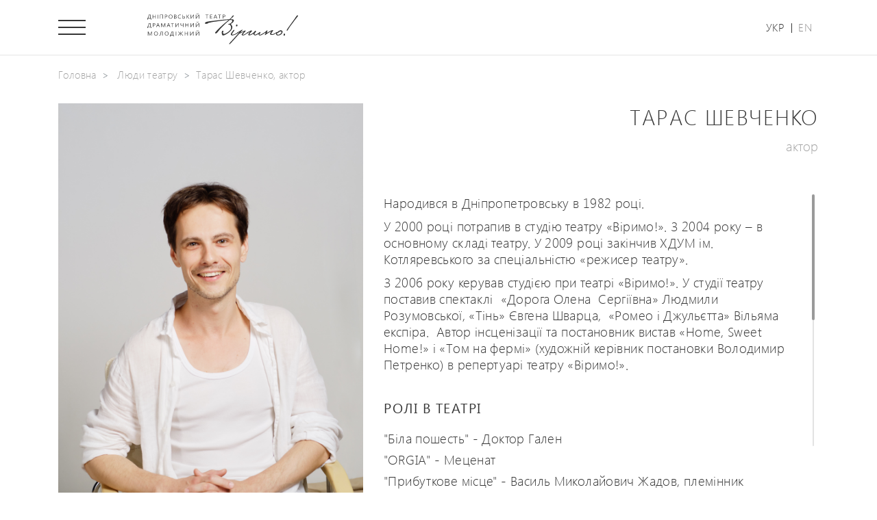

--- FILE ---
content_type: text/html; charset=UTF-8
request_url: http://www.verim.dp.ua/uk/our-people/taras-shevchenko-aktor
body_size: 15452
content:
<!DOCTYPE html>
<html lang="uk" dir="ltr" prefix="content: http://purl.org/rss/1.0/modules/content/  dc: http://purl.org/dc/terms/  foaf: http://xmlns.com/foaf/0.1/  og: http://ogp.me/ns#  rdfs: http://www.w3.org/2000/01/rdf-schema#  schema: http://schema.org/  sioc: http://rdfs.org/sioc/ns#  sioct: http://rdfs.org/sioc/types#  skos: http://www.w3.org/2004/02/skos/core#  xsd: http://www.w3.org/2001/XMLSchema# ">
  <head>
    <meta charset="utf-8" />
<meta name="Generator" content="Drupal 8 (https://www.drupal.org)" />
<meta name="MobileOptimized" content="width" />
<meta name="HandheldFriendly" content="true" />
<meta name="viewport" content="width=device-width, initial-scale=1, shrink-to-fit=no" />
<meta http-equiv="x-ua-compatible" content="ie=edge" />
<link rel="shortcut icon" href="/themes/verim/favicon.ico" type="image/vnd.microsoft.icon" />
<link rel="alternate" hreflang="uk" href="http://www.verim.dp.ua/uk/our-people/taras-shevchenko-aktor" />
<link rel="canonical" href="http://www.verim.dp.ua/uk/our-people/taras-shevchenko-aktor" />
<link rel="shortlink" href="http://www.verim.dp.ua/uk/node/159" />
<link rel="revision" href="http://www.verim.dp.ua/uk/our-people/taras-shevchenko-aktor" />

    <title>Тарас Шевченко, актор | Віримо</title>
    <link rel="stylesheet" media="all" href="/modules/ajax_loader/css/throbber-general.css?s1lxsl" />
<link rel="stylesheet" media="all" href="/core/modules/system/css/components/ajax-progress.module.css?s1lxsl" />
<link rel="stylesheet" media="all" href="/core/modules/system/css/components/align.module.css?s1lxsl" />
<link rel="stylesheet" media="all" href="/core/modules/system/css/components/autocomplete-loading.module.css?s1lxsl" />
<link rel="stylesheet" media="all" href="/core/modules/system/css/components/fieldgroup.module.css?s1lxsl" />
<link rel="stylesheet" media="all" href="/core/modules/system/css/components/container-inline.module.css?s1lxsl" />
<link rel="stylesheet" media="all" href="/core/modules/system/css/components/clearfix.module.css?s1lxsl" />
<link rel="stylesheet" media="all" href="/core/modules/system/css/components/details.module.css?s1lxsl" />
<link rel="stylesheet" media="all" href="/core/modules/system/css/components/hidden.module.css?s1lxsl" />
<link rel="stylesheet" media="all" href="/core/modules/system/css/components/item-list.module.css?s1lxsl" />
<link rel="stylesheet" media="all" href="/core/modules/system/css/components/js.module.css?s1lxsl" />
<link rel="stylesheet" media="all" href="/core/modules/system/css/components/nowrap.module.css?s1lxsl" />
<link rel="stylesheet" media="all" href="/core/modules/system/css/components/position-container.module.css?s1lxsl" />
<link rel="stylesheet" media="all" href="/core/modules/system/css/components/progress.module.css?s1lxsl" />
<link rel="stylesheet" media="all" href="/core/modules/system/css/components/reset-appearance.module.css?s1lxsl" />
<link rel="stylesheet" media="all" href="/core/modules/system/css/components/resize.module.css?s1lxsl" />
<link rel="stylesheet" media="all" href="/core/modules/system/css/components/sticky-header.module.css?s1lxsl" />
<link rel="stylesheet" media="all" href="/core/modules/system/css/components/system-status-counter.css?s1lxsl" />
<link rel="stylesheet" media="all" href="/core/modules/system/css/components/system-status-report-counters.css?s1lxsl" />
<link rel="stylesheet" media="all" href="/core/modules/system/css/components/system-status-report-general-info.css?s1lxsl" />
<link rel="stylesheet" media="all" href="/core/modules/system/css/components/tabledrag.module.css?s1lxsl" />
<link rel="stylesheet" media="all" href="/core/modules/system/css/components/tablesort.module.css?s1lxsl" />
<link rel="stylesheet" media="all" href="/core/modules/system/css/components/tree-child.module.css?s1lxsl" />
<link rel="stylesheet" media="all" href="/core/modules/views/css/views.module.css?s1lxsl" />
<link rel="stylesheet" media="all" href="/modules/ajax_loader/css/circle.css?s1lxsl" />
<link rel="stylesheet" media="all" href="/modules/paragraphs/css/paragraphs.unpublished.css?s1lxsl" />
<link rel="stylesheet" media="all" href="/themes/bootstrap_barrio/css/components/node.css?s1lxsl" />
<link rel="stylesheet" media="all" href="/themes/verim/css/jquery.mCustomScrollbar.min.css?s1lxsl" />
<link rel="stylesheet" media="all" href="/themes/verim/css/style.css?s1lxsl" />
<link rel="stylesheet" media="all" href="/themes/verim/css/swiper.min.css?s1lxsl" />
<link rel="stylesheet" media="all" href="/themes/bootstrap_barrio/css/components/breadcrumb.css?s1lxsl" />

    
<!--[if lte IE 8]>
<script src="/core/assets/vendor/html5shiv/html5shiv.min.js?v=3.7.3"></script>
<![endif]-->

  </head>
  <body class="layout-no-sidebars page-node-159 path-node node--type-person-page">
    <a href="#main-content" class="visually-hidden focusable skip-link">
      Перейти до основного вмісту
    </a>
    
      <div class="dialog-off-canvas-main-canvas" data-off-canvas-main-canvas>
    <div id="page-wrapper">
  <div id="page">
    <header id="header" class="header" role="banner" aria-label="Верхній колонтитул сайту">
                    <div class="c-header c-header--white">
              <div class="c-header__container container">
          <div class="c-header__col-left">
            <div class="c-header__menu-toggler">
              <a id="menu-open" class="btn-menu-burger" href="javascript:void(0)">
                <span></span>
                <span></span>
                <span></span>
              </a>
              <a id="menu-close" class="btn-menu-close" href="javascript:void(0)"></a>
            </div>
            <div class="c-header__logo logo">
                              <a class="link-logo" href="/uk">
                              <svg version="1.1" fill="currentColor" width="220" height="50" xmlns="http://www.w3.org/2000/svg" viewBox="0 0 1955.63 401.18"><path d="M1138.35,278c-13.5,6-25.5,9.75-37,9.5-7.75-.25-18.63-3.36-18.13-12.86,0.5-9.25,9.88-24.64,19.13-37.14,7-9.5,14.87-21.78,22.53-21.78,3,0,5.8,3.83,5,7.58-0.5,3-8,10.5-16.25,21-7,9-13.71,21-14.21,26.46-0.25,3,.75,7.25,4,7.25,5.25,0,18.38-2.51,29.88-7.51,27-12,41.25-25.5,44-26,2.5-.5,4,0.75,4.5,3.5C1182.6,252.49,1156.6,270,1138.35,278Z"/><path d="M1157.64,170.11c-6.59-1.32-7.9-6.06-7.38-12.64,0.79-8.17,7.38-15,14.23-10.54,3.42,2.37,5,3.69,5.53,7.9C1170.81,162.73,1165.54,171.43,1157.64,170.11Z"/><path d="M1283.35,269c-16.5,10.75-30.75,19.25-44.5,19.5-6.25,0-15.13-5.45-14.63-11.7s9.25-16.5,15-23c3-3.5,10.5-9,12.5-15.5-7.5,4.25-11.12,5.45-21.37,10.2A261.56,261.56,0,0,1,1194,265.13c-8.25,9.25-41,46.19-72.44,80.72-27,29.66-44.3,49.36-50.87,54.13-1.64,1.19-9.31,2.25-9.62-.64-0.74-7,14.8-20.1,44.8-53.85,17.5-19.5,24-26,45-50,14.75-16.75,38.75-44.5,45-52-4.75,2-3.75,2-9.5,5-6.25,3.5-10.25,10-14,9.5-2.25-.25-3.75-2.25-5-4.5-1.5-3,13.25-11.75,24.5-18,10.5-5.75,15.5-10,23.5-14.5,5.5-4.5,13.87-7.81,17.12-7.06,2.5,0.5,3.75,1.5,3.75,3.75,0,3.25-8,8.75-13,14.5-6,6.75-12.75,14.5-15,17.5,6.5-1.5,7.63-2.69,27.13-12.69,9.75-5.25,33.24-14.11,37.74-14.11,2,0,2.75,2.75,2.5,5-0.75,5-6.75,12.75-18.5,24.5-5,5.25-18.49,18.11-18.24,23.11,0.25,2.5,1,4,3.5,4,5.25,0,23-8.75,36.5-17.5,10.25-6.75,23-16.75,26-17,1.75-.25,4,0.25,4,2C1308.6,253.49,1295.1,261.24,1283.35,269Z"/><path d="M1431.35,274.49c-11.25,6.25-22.25,12.25-30.5,12.5-12.5.25-18.25-6-21.25-12-2-4.25-3-8.25-3-10.5-4.5,3.5-34.25,21.25-50.25,22-8.75.5-16.43-2.77-16.18-9.52,0.25-7.5,14.68-30,21.43-36.23-4.5,2.5-10,5-16.25,8.25-8,4.25-15.25,11.25-20.5,11a4.2,4.2,0,0,1-4-4.5c0.75-5.25,19.5-15,29-19,8-3,21.83-13.33,27.83-14.08,3.25-.5,10.54,2.47,10.54,5.47,0,6-7.83,10.83-15.33,19.08-4,4.5-15,18.67-16,24.67-0.25,2-1.75,4.5,1.75,4.75,11.25,0.5,29.92-11.83,40.92-20.08a133.25,133.25,0,0,0,17.5-15.5c6.5-7.25,9.92-13.58,12.92-13.33,5.25,0.25,11.42,3.08,11.92,8.33,0.25,3.5-7.17,8.08-11.67,14.83-4,5.75-9.92,11.42-10.17,15.67-0.25,5,2.3,11.2,9.8,11.2,3.5,0,15.5-5,23.5-9.5,14.5-8.25,35-23.25,37.25-24.5,3.25-1.75,4.25,1,5,4C1466.35,251,1446.1,266.24,1431.35,274.49Z"/><path d="M1652.09,270.49c-11.75,6.5-24.25,11.25-33,11-15.75-.5-27-4.86-27-13.86,0-5,2.25-11,5.5-17,3.25-6.25,9.25-13,11-16.5-7.5,2.25-17.71,8.36-31.46,16.86-12.25,7.5-19.25,11.5-31,19.5-6.5,4.5-12.5,12.5-17,12-1.75-.25-4.54-0.78-4.54-2.53,0.25-3.75,5.25-11.75,7-17a42.89,42.89,0,0,0,2.5-13c-6.25,3.5-16,11-27.46,18-13.25,8-33.5,20.5-45.5,20.5-10.25,0-18.5-6.25-18.5-18,0-5.25,13.25-25.25,20.5-25,2.5,0,5.37,6,5.62,8.23,0.25,4.5-4.87,6-8,9.5-4,4.5-6,4.9-6.5,10.4-0.25,3.25,3.38,5.86,6.38,5.86,5.75,0,14.75-4.75,42-20a258.54,258.54,0,0,0,31-21c6.5-5,14.5-16.5,19-16,2.5,0.25,6.71,1.23,6.46,4.23-0.5,5.75-3.5,11-5,16-1.25,3.5-1.75,7.5-2.5,11,8-3.75,19.79-10.23,31.54-17.23,11.25-6.5,32.75-18.25,44-17.5,2.5,0.25,6.75,1.76,6.5,4.26-0.5,4.25-5.5,8-7.5,11-4,6.5-8.12,9.5-11.62,16.5-2.75,5.5-5,10.5-5.5,14.5-0.5,5.25,4.13,6.24,10.13,6.74,5.75,0.5,16-2.75,26.5-8,15.5-7.75,33.75-21,36.5-21s3.25,1.25,3.5,4C1685.84,251.49,1662.84,264.49,1652.09,270.49Z"/><path d="M1735.47,274.24c-12.5,10.25-30.37,14.5-40.87,14.25-18-.5-25-12.25-24.5-22.5,0.25-6.25,4.5-16.25,12-20.75,2.5-1.5,5.75-1.25,8-1.25,3-1.75,5.75-8.25,8.75-10.25,12.25-7.25,25.13-13.11,33.13-13.11,14,0,23.25,9.86,23.25,21.36C1755.22,252.24,1746.22,265.49,1735.47,274.24ZM1729.54,236c-7.3-.23-15.51,2.54-23,8.78-3.88,3-4.56,8.09-9.12,9.47-2.28.46-3.19-.23-5.93,0-5.93.69-9.35,10.17-9.35,12,0,6.24,7.3,11.78,15.51,11.78,7.07,0,17.56-3.93,26.46-9.93,7.76-5.31,16.65-13.86,16.65-24C1740.72,236.91,1734.56,236.22,1729.54,236Z"/><path d="M1124.16,91.5c-2.1-6.7-6.1-11.1-13.3-12.2a93.28,93.28,0,0,0-13-1.1c-5.2-.1-10.5,0-15.8,0h0a1.58,1.58,0,0,1-1.2-2.66l0.48-.5,0.09-.08c4-3.59,8.17-7.17,12.15-10.76a236,236,0,0,0,20.2-19.8,113.83,113.83,0,0,0,7.3-9.5,14.32,14.32,0,0,0,1.9-4.4,4.1,4.1,0,0,0,.1-1.1,3,3,0,0,0-3.3-2.6,6.75,6.75,0,0,0-1.4.2c-7.7,2-14.3,5.7-18.7,12.5-1.9,3-3.7,6-5.4,9.1a50.18,50.18,0,0,1-11.4,14.1c-5,4.4-10.2,8.7-15.2,13.2a9.26,9.26,0,0,1-6.1,2.3c-10.2.3-20.5,0.6-30.7,1.3-12.9.8-25.8,2-38.7,3.2-11.8,1-23.6,2.4-35.4,3.3-13.4,1.1-26.7,3-40,4.6-8.8,1-17.5,2.1-26.2,3.2-9.7,1.2-19.3,2.3-29,3.5L834,100.6c-6.2.7-12.4,1.3-18.6,2.2-10.1,1.5-20.2,3-30.3,4.7a124.68,124.68,0,0,0-21.9,5.2c-6.6,2.4-11,6.9-14.7,12.5a6,6,0,0,0-.7,5.5,6.9,6.9,0,0,0,4.7,4.4,35.76,35.76,0,0,0,14.5,2.1c6.3-.3,12-1.9,16.7-6.3a29.74,29.74,0,0,1,14.8-7.4c12.7-2.7,25.3-5.4,38-8.2,16.8-3.8,34-6,51.1-8.1,8.1-1,16.1-2.2,24.2-3.4,7.4-1.1,14.9-2.3,22.3-3.4,8.4-1.2,16.8-2.4,25.2-3.4,9.5-1.2,19.1-2.2,28.6-3.3,6.6-.8,13.1-1.3,19.6-2.2,14-1.9,28-3.7,42-4.7l4.2-.3,0.16,0.88c-0.8.8-1.6,1.5-2.4,2.2l-14.9,12.6c-15.1,12.4-30.3,24.6-45.2,37.2-19.7,16.6-38.2,34.5-56.6,52.5-15,14.6-29.4,29.9-43.9,45-2.6,2.8-5,5.8-7.4,8.8a19.33,19.33,0,0,0-3.56,9.32,4.3,4.3,0,0,0,2.1,4.5,9.08,9.08,0,0,0,3.1,1.2c1.4,0.3,2.9.3,4.3,0.6a7.92,7.92,0,0,0,6-1.1,22.09,22.09,0,0,0,4.7-3.3,130,130,0,0,0,10.5-10.5c5-5.9,9.6-12,14.4-18a462.44,462.44,0,0,1,31.1-35.9c14.8-15.1,29.8-30,44.6-45a444.08,444.08,0,0,1,33.5-30.9c8.8-7.3,17.7-14.7,26.5-22.1,2.5-2.2,4.27-3.73,6.77-6a5,5,0,0,1,4-1.5c5.61,0.1,13.13-1,18.52.5,4.64,1.33,11.33,3.33,11.83,11.83,0.36,6.13-3.75,12.63-7.73,17.3-4.18,5.09-12.36,12.16-18.09,15.4a30.67,30.67,0,0,1-12.1,4.2,15.79,15.79,0,0,0-4.2.9c-3,.91-9.31,2.89-12.27,5.17a1.59,1.59,0,0,0,.31,2.7l0.1,0,0.29,0.1c2.87,0.68,10.22,1.1,13,1.59a24.44,24.44,0,0,1,11,4.3,28.81,28.81,0,0,1,6.6,6.9,43,43,0,0,1,7.9,22.4c0.9,13.8-2.3,26.3-11.1,37.2a122.34,122.34,0,0,1-17.1,17.4,214.47,214.47,0,0,1-32.9,22.4,112.82,112.82,0,0,1-20.26,8.52,33.91,33.91,0,0,1-9,1.5c-7.8.2-12.5-4.9-13.4-11.7-0.69-5.44-1-11.85,2.17-16.31,1.1-1.6,2.1-3.2,3.1-4.8a3.65,3.65,0,0,0-.6-4.4c-1.92-2.43-3.07-3-6.17-3.09-5.6-.3-10.44,1.28-13.84,9.88a33.83,33.83,0,0,0-2,13.7,96.88,96.88,0,0,0,2.5,20,47.88,47.88,0,0,0,3.1,9,31,31,0,0,0,2.06,3.73,1.59,1.59,0,0,0,.46.45c0.45,0.3.89,0.61,1.32,0.94l0.19,0.13a20.75,20.75,0,0,0,13.27,2.79l0.24-.05c2.53-.73,5.12-1.46,7.45-2.28a212,212,0,0,0,26.1-12,208.89,208.89,0,0,0,56.7-43,115.85,115.85,0,0,0,16.2-21.4,60.53,60.53,0,0,0,7.6-20.1c2.4-14-.6-26.4-10.7-36.7a30.81,30.81,0,0,1-3.7-4.4,19.08,19.08,0,0,1-2.6-5.6,7.8,7.8,0,0,1,3.5-8.7,27.52,27.52,0,0,1,3.8-2,51.08,51.08,0,0,0,15.6-10.9c5.13-5.29,8.22-11,11.86-17.4,1.4-2.6,2.23-4.87,3.43-7.67A6.64,6.64,0,0,0,1124.16,91.5Z"/><path d="M1952.45,39.31c-19.3,23.7-41.7,53-58.8,76.4-8.8,12-17.8,23.8-26.9,35.6-10.3,13.3-19.7,27.2-28.7,41.4-4.8,7.6-9.6,15.1-14.4,22.7-1.6,2.6-3.4,5-5.2,7.4a27.44,27.44,0,0,1-3.2,3.6c-2.4,2.3-3.7,1.9-4.9-1.1-1.3-3.4-1.6-6.8.2-10.2,2.1-4,4-8,6.3-11.8,2.5-4.1,5.3-8,8.1-11.9,24-32.7,46.6-66.2,71-98.6,31.2-41.4,16.4-27.2,43.4-61.1,6.5-8.2,11.7-5.5,14.4-4.1C1957.35,29.31,1955.15,36,1952.45,39.31Z"/><path d="M1768,280.91c0.6-3.4,1.2-6.9,1.9-10.3a11.31,11.31,0,0,1,1.7-3.9,7.06,7.06,0,0,1,9.5-2.8,14.31,14.31,0,0,1,1.5,1.1,13.31,13.31,0,0,1,2.3,3c4,7.2,1.5,17.5-5.2,22.2-3.8,2.7-7.7,1.8-10-2.4A18,18,0,0,1,1768,280.91Z"/><path d="M776.68,22.95V68.26h-6.11V22.95h-16V17.73h38v5.22H776.68Z"/><path d="M814.27,68.26V17.73h27.22v5.22H820.38V40.1h19.51v5.17H820.38V63.09H842.8v5.17H814.27Z"/><path d="M900.75,68.26l-5.83-14.38H872.17l-5.69,14.38h-6.67l20.92-50.53h5.88l20.87,50.53h-6.72ZM884.82,27.79q-0.28-.7-0.63-1.86t-0.59-2.23h-0.14q-0.24,1.13-.61,2.33t-0.61,1.86L874.1,48.75h19Z"/><path d="M940.41,22.95V68.26H934.3V22.95h-16V17.73h38v5.22H940.41Z"/><path d="M1011,32.44a15.54,15.54,0,0,1-1.39,6.58,14.93,14.93,0,0,1-4,5.19,19,19,0,0,1-6.3,3.43,26.21,26.21,0,0,1-8.37,1.25h-6.82V68.26H978V17.73h14.53q8.88,0,13.66,3.81T1011,32.44Zm-6.35.38q0-5.36-3.22-7.69t-10-2.33h-7.29V44h6.39q7,0,10.55-2.87T1004.61,32.82Z"/><path d="M45.37,81.83V68.47H5.8V81.83H0V63.41H4.41A106.92,106.92,0,0,0,9.63,53.18,114,114,0,0,0,14,41.77,108.18,108.18,0,0,0,17.12,30,69.06,69.06,0,0,0,18.51,18.6h25V63.41h7.56V81.83H45.37ZM37.53,23.7H23.89a58.54,58.54,0,0,1-.74,6q-0.56,3.22-1.48,6.7t-2.11,7.1Q18.37,47.08,17,50.58T14,57.36q-1.55,3.27-3.18,6.05H37.53V23.7Z"/><path d="M103.76,68.47V45.09H75.28V68.47h-6V18.6h6V40h28.48V18.6h6.08V68.47h-6.08Z"/><path d="M139.7,68.47h-6V18.6h6V68.47Z"/><path d="M198,68.47V23.75H169.56V68.47h-6V18.6h40.54V68.47H198Z"/><path d="M260.42,33.12a15.33,15.33,0,0,1-1.37,6.49,14.72,14.72,0,0,1-3.92,5.13,18.74,18.74,0,0,1-6.22,3.39,25.87,25.87,0,0,1-8.26,1.23h-6.73V68.47h-6V18.6h14.33q8.77,0,13.48,3.76T260.42,33.12Zm-6.26.37q0-5.29-3.18-7.58t-9.86-2.3h-7.19V44.48h6.31q6.91,0,10.41-2.83T254.16,33.49Z"/><path d="M327.07,42.86A31.53,31.53,0,0,1,325.24,54a23.66,23.66,0,0,1-5.17,8.33,22.27,22.27,0,0,1-8,5.24,28,28,0,0,1-10.25,1.81,26.84,26.84,0,0,1-10.18-1.86,22.6,22.6,0,0,1-7.82-5.2,23.29,23.29,0,0,1-5-8A28.18,28.18,0,0,1,277,44.11a31.07,31.07,0,0,1,1.76-10.69,23.57,23.57,0,0,1,5.08-8.33,22.76,22.76,0,0,1,8.09-5.4,28.84,28.84,0,0,1,10.85-1.93,25.33,25.33,0,0,1,10,1.9,22.49,22.49,0,0,1,7.65,5.26,23.34,23.34,0,0,1,4.89,8A28.28,28.28,0,0,1,327.07,42.86Zm-6.26.65a28.65,28.65,0,0,0-1.23-8.72A17.64,17.64,0,0,0,316,28.3a15.41,15.41,0,0,0-5.82-4,21,21,0,0,0-7.91-1.39,19.46,19.46,0,0,0-7.77,1.51,17.09,17.09,0,0,0-6,4.24,19.32,19.32,0,0,0-3.85,6.56,25,25,0,0,0-1.37,8.47,26.37,26.37,0,0,0,1.28,8.47,18.57,18.57,0,0,0,3.69,6.49,16.23,16.23,0,0,0,5.82,4.17,19.42,19.42,0,0,0,7.72,1.46,21.59,21.59,0,0,0,8-1.41,16,16,0,0,0,6-4.08,17.83,17.83,0,0,0,3.71-6.52A27.66,27.66,0,0,0,320.81,43.51Z"/><path d="M380.4,54.18A13.12,13.12,0,0,1,379.13,60a13.38,13.38,0,0,1-3.55,4.5,16.61,16.61,0,0,1-5.43,2.92,22,22,0,0,1-7,1H347.28V18.6h15.59a21.75,21.75,0,0,1,6.15.81,14.12,14.12,0,0,1,4.69,2.3,10.18,10.18,0,0,1,3,3.62,10.74,10.74,0,0,1,1,4.78,11.51,11.51,0,0,1-2.53,7.42,13.77,13.77,0,0,1-7.07,4.5v0.14a17.16,17.16,0,0,1,5.1,1.25,12.63,12.63,0,0,1,3.87,2.53,10.68,10.68,0,0,1,2.46,3.64A12,12,0,0,1,380.4,54.18Zm-9-23.24q0-3.94-2.6-5.64t-8.21-1.69h-7.28V40.12h6.12q5.66,0,8.81-2.34A8,8,0,0,0,371.4,30.94Zm2.69,23.38a7.76,7.76,0,0,0-3.39-6.91q-3.39-2.27-10.62-2.27h-6.77V63.5h8.49q6.12,0,9.21-2.32A8,8,0,0,0,374.09,54.32Z"/><path d="M436.61,66.66a29.22,29.22,0,0,1-6.75,2,44.37,44.37,0,0,1-7.86.67,29,29,0,0,1-10.39-1.79,22.09,22.09,0,0,1-13.08-12.9,27.31,27.31,0,0,1-1.81-10.14,28.62,28.62,0,0,1,2-10.92,24.69,24.69,0,0,1,5.64-8.47A25.1,25.1,0,0,1,413,19.69a30.54,30.54,0,0,1,11-1.93,37.14,37.14,0,0,1,12.57,1.95v5.8a29.61,29.61,0,0,0-12.43-2.64,24.34,24.34,0,0,0-8.79,1.51,18.33,18.33,0,0,0-10.92,11A24.7,24.7,0,0,0,403,44.16a23.69,23.69,0,0,0,1.39,8.33,17.4,17.4,0,0,0,4,6.33,17.74,17.74,0,0,0,6.29,4,22.83,22.83,0,0,0,8.23,1.41,29.92,29.92,0,0,0,13.73-3v5.43Z"/><path d="M456.78,18.6h6V40h10.48a24.53,24.53,0,0,1,6.75.88,15.4,15.4,0,0,1,5.31,2.62,12.09,12.09,0,0,1,3.48,4.34,13.74,13.74,0,0,1,1.25,6,14.08,14.08,0,0,1-1.21,5.87,13.29,13.29,0,0,1-3.46,4.62,16.15,16.15,0,0,1-5.47,3,22.75,22.75,0,0,1-7.31,1.09H456.78V18.6Zm27,35.58a10.67,10.67,0,0,0-.77-4.29,6.81,6.81,0,0,0-2.27-2.83A9.93,9.93,0,0,0,477,45.48a25.68,25.68,0,0,0-5.33-.49h-8.86V63.5h9q5.89,0,9-2.39A8.27,8.27,0,0,0,483.78,54.18Z"/><path d="M538.69,68.47l-21.11-23a7.9,7.9,0,0,1-.77-0.9q-0.39-.53-0.63-0.9h-0.14V68.47h-6V18.6h6V42.07h0.14a9,9,0,0,1,.65-0.88q0.42-.51.79-0.88L537.76,18.6h7.1l-22.4,23.89,24,26h-7.75Z"/><path d="M562.06,68.47V18.6h5.75V54.37a48.81,48.81,0,0,1-.28,5.75h0.19q0.37-.6.77-1.18t0.86-1.18L599.08,18.6h6.31V68.47h-5.75V31q0-1.62,0-2.76t0.14-1.79h-0.23q-0.46.79-.88,1.46a14.6,14.6,0,0,1-.93,1.32L568,68.47h-5.94Z"/><path d="M629.22,68.47V18.6H635V54.37a48.81,48.81,0,0,1-.28,5.75h0.19q0.37-.6.77-1.18t0.86-1.18L666.23,18.6h6.31V68.47h-5.75V31q0-1.62,0-2.76T667,26.44h-0.23q-0.46.79-.88,1.46a14.6,14.6,0,0,1-.93,1.32L635.15,68.47h-5.94ZM663.59,0a13.75,13.75,0,0,1-1.39,4.62,12.18,12.18,0,0,1-2.74,3.55,12,12,0,0,1-3.87,2.3,13.64,13.64,0,0,1-4.75.81,14.28,14.28,0,0,1-4.85-.79,11.37,11.37,0,0,1-3.83-2.25,10.91,10.91,0,0,1-2.6-3.55A12.56,12.56,0,0,1,638.45,0h4.27a7.67,7.67,0,0,0,2.41,5.4,8.47,8.47,0,0,0,5.8,1.88,8.22,8.22,0,0,0,3-.53,8.5,8.5,0,0,0,2.5-1.48A7.85,7.85,0,0,0,658.23,3a8.93,8.93,0,0,0,1-3h4.41Z"/><path d="M45.37,191.83V178.47H5.8v13.36H0V173.41H4.41a106.92,106.92,0,0,0,5.22-10.23A114,114,0,0,0,14,151.77,108.18,108.18,0,0,0,17.12,140a69.06,69.06,0,0,0,1.39-11.36h25v44.81h7.56v18.42H45.37ZM37.53,133.7H23.89a58.54,58.54,0,0,1-.74,6q-0.56,3.22-1.48,6.7t-2.11,7.1q-1.18,3.62-2.57,7.12T14,167.36q-1.55,3.27-3.18,6.05H37.53V133.7Z"/><path d="M103.68,143.12a15.33,15.33,0,0,1-1.37,6.49,14.72,14.72,0,0,1-3.92,5.13,18.74,18.74,0,0,1-6.22,3.39,25.87,25.87,0,0,1-8.26,1.23H77.19v19.11h-6V128.6H85.5q8.77,0,13.48,3.76T103.68,143.12Zm-6.26.37q0-5.29-3.18-7.58t-9.86-2.3H77.19v20.87H83.5q6.91,0,10.41-2.83T97.42,143.49Z"/><path d="M155.09,178.47l-5.75-14.19H126.88l-5.61,14.19h-6.59l20.64-49.87h5.8l20.6,49.87h-6.63Zm-15.73-39.94q-0.28-.7-0.63-1.83t-0.58-2.2H138q-0.23,1.11-.6,2.3t-0.6,1.83l-8,20.6h18.79Z"/><path d="M227.78,178.47V145q0-1.34,0-3.48t0.37-4.92H228q-0.51,1.58-1,2.78t-1.09,2.46l-17.49,36.65h-3.15L187.66,142q-0.65-1.34-1.14-2.57a23.91,23.91,0,0,1-.9-2.85h-0.14q0.14,1.58.21,3.55t0.07,4.48v33.91H180V128.6h7.28l15.91,33.17,2,4.2a24.48,24.48,0,0,1,1.48,3.92H207q0.37-1.11,1.21-3.18t2-4.43l16.14-33.68h7.24v49.87h-5.8Z"/><path d="M292.31,178.47l-5.75-14.19H264.11l-5.61,14.19h-6.59l20.64-49.87h5.8l20.6,49.87h-6.63Zm-15.73-39.94q-0.28-.7-0.63-1.83t-0.58-2.2h-0.14q-0.23,1.11-.6,2.3t-0.6,1.83l-8,20.6H284.8Z"/><path d="M329.38,133.75v44.72h-6V133.75H307.58V128.6h37.53v5.15H329.38Z"/><path d="M364.41,178.47V128.6h5.75v35.76a48.81,48.81,0,0,1-.28,5.75h0.19q0.37-.6.77-1.18t0.86-1.18l29.73-39.15h6.31v49.87H402V141q0-1.62,0-2.76t0.14-1.79h-0.23q-0.46.79-.88,1.46a14.6,14.6,0,0,1-.93,1.32l-29.78,39.24h-5.94Z"/><path d="M462.06,178.47V156.25a68.67,68.67,0,0,1-8.07,2.92,30.09,30.09,0,0,1-8.44,1.16q-6.91,0-10.44-3.48t-3.53-9.6V128.6h6v17.72a11.92,11.92,0,0,0,.53,3.69,7.18,7.18,0,0,0,4.45,4.66,11.18,11.18,0,0,0,4,.65,30.32,30.32,0,0,0,7.58-1,63.79,63.79,0,0,0,7.91-2.62V128.6h6v49.87h-6Z"/><path d="M528.31,178.47V155.09H499.83v23.38h-6V128.6h6V150h28.48V128.6h6.08v49.87h-6.08Z"/><path d="M560.14,178.47V128.6h5.75v35.76a48.81,48.81,0,0,1-.28,5.75h0.19q0.37-.6.77-1.18t0.86-1.18l29.73-39.15h6.31v49.87h-5.75V141q0-1.62,0-2.76t0.14-1.79h-0.23q-0.46.79-.88,1.46a14.6,14.6,0,0,1-.93,1.32l-29.78,39.24h-5.94Z"/><path d="M629.22,178.47V128.6H635v35.76a48.81,48.81,0,0,1-.28,5.75h0.19q0.37-.6.77-1.18t0.86-1.18l29.73-39.15h6.31v49.87h-5.75V141q0-1.62,0-2.76t0.14-1.79h-0.23q-0.46.79-.88,1.46a14.6,14.6,0,0,1-.93,1.32l-29.78,39.24h-5.94ZM663.59,110a13.75,13.75,0,0,1-1.39,4.62,12.18,12.18,0,0,1-2.74,3.55,12,12,0,0,1-3.87,2.3,13.64,13.64,0,0,1-4.75.81,14.28,14.28,0,0,1-4.85-.79,11.37,11.37,0,0,1-3.83-2.25,10.91,10.91,0,0,1-2.6-3.55,12.56,12.56,0,0,1-1.11-4.69h4.27a7.67,7.67,0,0,0,2.41,5.4,8.47,8.47,0,0,0,5.8,1.88,8.22,8.22,0,0,0,3-.53,8.5,8.5,0,0,0,2.5-1.48,7.85,7.85,0,0,0,1.83-2.3,8.93,8.93,0,0,0,1-3h4.41Z"/><path d="M55.15,288.47V255q0-1.34,0-3.48t0.37-4.92H55.39q-0.51,1.58-1,2.78t-1.09,2.46L35.81,288.47H32.66L15,252q-0.65-1.34-1.14-2.57a23.91,23.91,0,0,1-.9-2.85H12.85q0.14,1.58.21,3.55t0.07,4.48v33.91H7.42V238.6H14.7l15.91,33.17,2,4.2a24.48,24.48,0,0,1,1.48,3.92h0.28q0.37-1.11,1.21-3.18t2-4.43L53.72,238.6H61v49.87h-5.8Z"/><path d="M137.14,262.86A31.53,31.53,0,0,1,135.31,274a23.66,23.66,0,0,1-5.17,8.33,22.27,22.27,0,0,1-8,5.24,28,28,0,0,1-10.25,1.81,26.84,26.84,0,0,1-10.18-1.86,22.6,22.6,0,0,1-7.82-5.2,23.29,23.29,0,0,1-5-8,28.18,28.18,0,0,1-1.79-10.21,31.07,31.07,0,0,1,1.76-10.69,23.57,23.57,0,0,1,5.08-8.33,22.76,22.76,0,0,1,8.09-5.4,28.84,28.84,0,0,1,10.85-1.93,25.33,25.33,0,0,1,10,1.9,22.49,22.49,0,0,1,7.65,5.26,23.34,23.34,0,0,1,4.89,8A28.28,28.28,0,0,1,137.14,262.86Zm-6.26.65a28.65,28.65,0,0,0-1.23-8.72,17.64,17.64,0,0,0-3.6-6.49,15.41,15.41,0,0,0-5.82-4,21,21,0,0,0-7.91-1.39,19.46,19.46,0,0,0-7.77,1.51,17.09,17.09,0,0,0-6,4.24,19.32,19.32,0,0,0-3.85,6.56,25,25,0,0,0-1.37,8.47,26.37,26.37,0,0,0,1.28,8.47,18.57,18.57,0,0,0,3.69,6.49,16.23,16.23,0,0,0,5.82,4.17,19.42,19.42,0,0,0,7.72,1.46,21.59,21.59,0,0,0,8-1.41,16,16,0,0,0,6-4.08,17.83,17.83,0,0,0,3.71-6.52A27.66,27.66,0,0,0,130.88,263.51Z"/><path d="M193.9,288.47V243.75H179.15q-1.16,8.49-2.34,15.35t-2.11,11.69q-0.7,3.57-1.62,6.87a23.79,23.79,0,0,1-2.48,5.87,12.23,12.23,0,0,1-4,4.11,11.36,11.36,0,0,1-6.15,1.53A17,17,0,0,1,158,289a14.43,14.43,0,0,1-2-.44v-5.33a8.39,8.39,0,0,0,1.88.63,10.08,10.08,0,0,0,2.06.21,5.64,5.64,0,0,0,3.55-1.09,8.55,8.55,0,0,0,2.39-3.06,24.83,24.83,0,0,0,1.69-4.75q0.72-2.78,1.46-6.22,0.56-2.64,1.18-6t1.3-7.26q0.67-3.9,1.32-8.21t1.3-8.86h25.79v49.87h-6Z"/><path d="M276.07,262.86A31.53,31.53,0,0,1,274.24,274a23.66,23.66,0,0,1-5.17,8.33,22.27,22.27,0,0,1-8,5.24,28,28,0,0,1-10.25,1.81,26.84,26.84,0,0,1-10.18-1.86,22.6,22.6,0,0,1-7.82-5.2,23.29,23.29,0,0,1-5-8A28.18,28.18,0,0,1,226,264.11a31.07,31.07,0,0,1,1.76-10.69,23.57,23.57,0,0,1,5.08-8.33,22.76,22.76,0,0,1,8.09-5.4,28.84,28.84,0,0,1,10.85-1.93,25.33,25.33,0,0,1,10,1.9,22.49,22.49,0,0,1,7.65,5.26,23.34,23.34,0,0,1,4.89,8A28.28,28.28,0,0,1,276.07,262.86Zm-6.26.65a28.65,28.65,0,0,0-1.23-8.72,17.64,17.64,0,0,0-3.6-6.49,15.41,15.41,0,0,0-5.82-4,21,21,0,0,0-7.91-1.39,19.46,19.46,0,0,0-7.77,1.51,17.09,17.09,0,0,0-6,4.24,19.32,19.32,0,0,0-3.85,6.56,25,25,0,0,0-1.37,8.47,26.37,26.37,0,0,0,1.28,8.47,18.57,18.57,0,0,0,3.69,6.49,16.23,16.23,0,0,0,5.82,4.17,19.42,19.42,0,0,0,7.72,1.46,21.59,21.59,0,0,0,8-1.41,16,16,0,0,0,6-4.08,17.83,17.83,0,0,0,3.71-6.52A27.66,27.66,0,0,0,269.81,263.51Z"/><path d="M339.69,301.83V288.47H300.12v13.36h-5.8V283.41h4.41A106.92,106.92,0,0,0,304,273.18a114,114,0,0,0,4.38-11.41A108.18,108.18,0,0,0,311.44,250a69.06,69.06,0,0,0,1.39-11.36h25v44.81h7.56v18.42h-5.71Zm-7.84-58.12H318.21a58.54,58.54,0,0,1-.74,6q-0.56,3.22-1.48,6.7t-2.11,7.1q-1.18,3.62-2.57,7.12t-2.95,6.77q-1.55,3.27-3.18,6.05h26.67V243.7Z"/><path d="M375.53,288.47h-6V238.6h6v49.87Z"/><path d="M456.49,288.47l-21.57-23.33q-0.37-.37-0.67-0.72a5.62,5.62,0,0,1-.53-0.72h-0.19v24.77h-5.71V263.7h-0.19a11.85,11.85,0,0,1-1.21,1.44l-21.66,23.33h-7.61l24.35-25.93L398.74,238.6h7l20.69,21.94,0.63,0.72a6,6,0,0,1,.58.77h0.19V238.6h5.71V262h0.19a5.81,5.81,0,0,1,.56-0.74q0.32-.37.7-0.74l20.55-21.94h7L439.8,262.54l24.35,25.93h-7.65Z"/><path d="M520.3,288.47V265.09H491.82v23.38h-6V238.6h6V260H520.3V238.6h6.08v49.87H520.3Z"/><path d="M556.13,288.47V238.6h5.75v35.76a48.81,48.81,0,0,1-.28,5.75h0.19q0.37-.6.77-1.18t0.86-1.18l29.73-39.15h6.31v49.87h-5.75V251q0-1.62,0-2.76t0.14-1.79h-0.23q-0.46.79-.88,1.46a14.6,14.6,0,0,1-.93,1.32l-29.78,39.24h-5.94Z"/><path d="M629.22,288.47V238.6H635v35.76a48.81,48.81,0,0,1-.28,5.75h0.19q0.37-.6.77-1.18t0.86-1.18l29.73-39.15h6.31v49.87h-5.75V251q0-1.62,0-2.76t0.14-1.79h-0.23q-0.46.79-.88,1.46a14.6,14.6,0,0,1-.93,1.32l-29.78,39.24h-5.94ZM663.59,220a13.75,13.75,0,0,1-1.39,4.62,12.18,12.18,0,0,1-2.74,3.55,12,12,0,0,1-3.87,2.3,13.64,13.64,0,0,1-4.75.81,14.28,14.28,0,0,1-4.85-.79,11.37,11.37,0,0,1-3.83-2.25,10.91,10.91,0,0,1-2.6-3.55,12.56,12.56,0,0,1-1.11-4.69h4.27a7.67,7.67,0,0,0,2.41,5.4,8.47,8.47,0,0,0,5.8,1.88,8.22,8.22,0,0,0,3-.53,8.5,8.5,0,0,0,2.5-1.48,7.85,7.85,0,0,0,1.83-2.3,8.93,8.93,0,0,0,1-3h4.41Z"/><line class="cls-1" x1="673.89" y1="327.49" x2="1157.5" y2="327.49"/></svg>
                              </a>
                          </div>
          </div>
          <div class="c-header__col-right">
            
  <div class="language-switcher-language-url block block-language block-language-blocklanguage-interface" id="block-pereklyuchatelyazyka" role="navigation">
  
    
      <div class="content">
      <ul class="links"><li hreflang="uk" data-drupal-link-system-path="node/159" class="uk is-active"><a href="/uk/our-people/taras-shevchenko-aktor" class="language-link is-active" hreflang="uk" data-drupal-link-system-path="node/159">Укр</a></li><li hreflang="en" data-drupal-link-system-path="node/159" class="en"><a href="/en/node/159" class="language-link" hreflang="en" data-drupal-link-system-path="node/159">En</a></li></ul>
    </div>
  </div>


          </div>
        </div>
        <div class="c-header__menu c-menu">
          <div class="container">
            <div class="c-menu__container row">
              <div class="c-menu__menu col-lg-8">
                <div class="row">
                  <div class="c-menu__col col-md-6">
                      <nav role="navigation" aria-labelledby="block-verim-main-menu-menu" id="block-verim-main-menu" class="block block-menu navigation menu--main">
            
  <h2 class="sr-only" id="block-verim-main-menu-menu">Основная навигация</h2>
  

        
              <ul class="clearfix nav navbar-nav">
                    <li class="nav-item">
                          <a href="/uk" class="nav-link" data-drupal-link-system-path="&lt;front&gt;">Головна</a>
              </li>
                <li class="nav-item">
                          <a href="/uk/digest" class="nav-link" data-drupal-link-system-path="digest">Афіша</a>
              </li>
                <li class="nav-item">
                          <a href="/uk/spectacles" class="nav-link" data-drupal-link-system-path="spectacles">Репертуар</a>
              </li>
                <li class="nav-item">
                          <a href="https://internet-bilet.ua/teatr-virimo" target="_blank" class="nav-link">Придбати квиток</a>
              </li>
        </ul>
  


  </nav>


                  </div>
                  <div class="c-menu__col col-md-6">
                    
  <nav role="navigation" aria-labelledby="block-vtorostepennoemenyu-menu" id="block-vtorostepennoemenyu" class="block block-menu navigation menu--secondary-menu">
            
  <h2 class="sr-only" id="block-vtorostepennoemenyu-menu">Второстепенное меню</h2>
  

        
              <ul class="clearfix nav">
                    <li class="nav-item">
                <a href="/uk/pro-teatr" class="nav-link" data-drupal-link-system-path="node/49">Про театр</a>
              </li>
                <li class="nav-item">
                <a href="/uk/our-people" class="nav-link" data-drupal-link-system-path="our-people">Люди театру</a>
              </li>
                <li class="nav-item">
                <a href="/uk/kontakti" class="nav-link" data-drupal-link-system-path="node/74">Контакти</a>
              </li>
        </ul>
  


  </nav>


                  </div>
                </div>
              </div>
              <div class="c-menu__info col-lg-4">
                  <div id="block-kontaktnayainformaciya" class="block-contacts block block-block-content block-block-contente810d749-b6e9-4292-957c-709a6e163d95">
  
    
      <div class="content">
      
            <div class="field field--name-field-address field--type-string-long field--label-hidden field__item">вул. Набережна Перемоги, 5,<br />
Палац дітей та юнацтва</div>
      
      <div class="field field--name-field-contact-fields field--type-entity-reference-revisions field--label-hidden field__items">
              <div class="field__item">  <div class="paragraph paragraph--type--info-fields paragraph--view-mode--default">
          
            <div class="field field--name-field-title field--type-string field--label-hidden field__item">довідки за телефоном:</div>
      
            <div class="field field--name-field-value field--type-string field--label-hidden field__item">+38 (099) 450 74 17</div>
      
      </div>
</div>
          </div>
  
    </div>
  </div>
<div id="block-ssylkinasocseti" class="block-socials block block-block-content block-block-content176b1df6-a965-4f41-8d8f-55acfcca2624">
  
    
      <div class="content">
      <ul class="social-icons list-unstyled">
                  <li class="social-icon">
            <a class="social-icon__link" href="https://instagram.com/teatrverim?igshid=3gfpq3udcofp">
              <img src="/themes/verim/images/social_insta.svg" alt="Instagram">
            </a>
          </li>
                          <li class="social-icon">
            <a class="social-icon__link" href="https://www.facebook.com/teatrVerim">
              <img src="/themes/verim/images/social_fb.svg" alt="Facebook">
            </a>
          </li>
                          <li class="social-icon">
            <a class="social-icon__link" href="https://www.youtube.com">
              <img src="/themes/verim/images/social_youtube.svg" alt="Youtube">
            </a>
          </li>
              </ul>
    </div>
  </div>
<div id="block-department-3" class="block block-block-content block-block-content8318f58f-a71c-49a3-892a-53fdad475011">
  
    
      <div class="content">
      
            <div class="clearfix text-formatted field field--name-body field--type-text-with-summary field--label-hidden field__item"><img alt="Департамент гуманітарної політики" data-entity-type="file" data-entity-uuid="ab57fc45-79a0-42b2-8f60-6dfb5388b688" height="62" src="/sites/default/files/inline-images/%D0%BB%D0%BE%D0%B3%D0%BE%D1%82%D0%B8%D0%BF%20%D0%BE%D1%80%D0%B0%D0%BD%D0%B6%D0%B5%D0%B2%D0%B8%D0%B8%CC%86%20%D0%B4%D0%B5%D0%BF%D0%B0%D1%80%D1%82%D0%B0%D0%BC%D0%B5%D0%BD%D1%82_0.png" width="283" class="align-right" /></div>
      
    </div>
  </div>


              </div>
            </div>
          </div>
        </div>
      </div>
          </header>
              <div class="highlighted">
        <aside class="container section clearfix" role="complementary">
            <div data-drupal-messages-fallback class="hidden"></div>


        </aside>
      </div>
        <div id="main-wrapper" class="layout-main-wrapper clearfix">
              <div id="main" class="container">
            <div id="block-verim-breadcrumbs" class="block block-system block-system-breadcrumb-block">
  
    
      <div class="content">
      

  <nav role="navigation" aria-label="breadcrumb">
    <ol class="breadcrumb">
                  <li class="breadcrumb-item">
          <a href="/uk">Головна</a>
        </li>
                        <li class="breadcrumb-item">
          <a href="/uk/our-people">Люди театру</a>
        </li>
                        <li class="breadcrumb-item active">Тарас Шевченко, актор</li>
              </ol>
  </nav>

    </div>
  </div>


          <div class="row row-offcanvas row-offcanvas-left clearfix">
              <main class="main-content col" id="content" role="main">
                <section class="section">
                  <a id="main-content" tabindex="-1"></a>
                    <div id="block-verim-content" class="block block-system block-system-main-block">
  
    
      <div class="content">
      

<article data-history-node-id="159" role="article" about="/uk/our-people/taras-shevchenko-aktor" class="node node--type-person-page node--view-mode-full clearfix">
  <header>
    
        
      </header>
  <div class="node__content clearfix">
    <div class="person-header row content-section">
      <div class="person-header__image col-lg-5">
        
            <div class="field field--name-field-main-photo field--type-image field--label-hidden field__item">  <img src="/sites/default/files/person-lg/shevch_akter.jpg" width="4000" height="6000" alt="" typeof="foaf:Image" />

</div>
      
      </div>
      <div class="person-header__content col-lg-7">
        <div class="person-title">
          <div class="person-title__name">
            Тарас Шевченко
          </div>
          <div class="person-title__rank">
            
            <div class="field field--name-field-position field--type-entity-reference field--label-hidden field__item">Актор</div>
      
          </div>
        </div>
        <div class="person-description c-scroll">
          <div class="person-description__inner">
            
            <div class="clearfix text-formatted field field--name-body field--type-text-with-summary field--label-hidden field__item"><p>Народився в Дніпропетровську в 1982 році.</p>

<p>У 2000 році потрапив в студію театру «Віримо!». З 2004 року – в основному складі театру. У 2009 році закінчив ХДУМ ім. Котляревського за спеціальністю «режисер театру».</p>

<p>З 2006 року керував студією при театрі «Віримо!». У студії театру поставив спектаклі  «Дорога Олена  Сергіївна» Людмили Розумовської, «Тінь» Євгена Шварца,  «Ромео і Джульєтта» Вільяма  експіра.  Автор інсценізації та постановник вистав «Home, Sweet Home!» і «Том на фермі» (художній керівник постановки Володимир Петренко) в репертуарі театру «Віримо!».</p></div>
      
            <div class="views-element-container block block-views block-views-blockperson-roles-block-1" id="block-views-block-person-roles-block-1-2">
  
      <h2>Ролі в театрі</h2>
    
      <div class="content">
      <div><div class="view view-person-roles view-id-person_roles view-display-id-block_1 js-view-dom-id-e251e9751dfe0d89bef7c19042538de39661a892a71d86314a7d4d8c90c59297">
  
    
      
      <div class="view-content">
      <div class="c-item-list">
  
  <ul class="c-list">

          <li class="c-list__item"><div class="views-field views-field-nothing"><span class="field-content"> "Біла пошесть" -
Доктор Гален
</span></div></li>
          <li class="c-list__item"><div class="views-field views-field-nothing"><span class="field-content"> "ORGIA" -
Меценат
</span></div></li>
          <li class="c-list__item"><div class="views-field views-field-nothing"><span class="field-content"> "Прибуткове місце" -
Василь Миколайович Жадов, племінник Вишневського
</span></div></li>
          <li class="c-list__item"><div class="views-field views-field-nothing"><span class="field-content"> "Метод Грьонхольма" -
Фернандо Порта
</span></div></li>
          <li class="c-list__item"><div class="views-field views-field-nothing"><span class="field-content"> "Порцеляновий кролик" -
Кролик Едвард Тьюлейн
</span></div></li>
          <li class="c-list__item"><div class="views-field views-field-nothing"><span class="field-content"> "Дуже проста історія" -
Півень
</span></div></li>
          <li class="c-list__item"><div class="views-field views-field-nothing"><span class="field-content"> "Забути Герострата" -
Герострат
</span></div></li>
          <li class="c-list__item"><div class="views-field views-field-nothing"><span class="field-content"> "Ворон" -
Принц Дженнаро
</span></div></li>
          <li class="c-list__item"><div class="views-field views-field-nothing"><span class="field-content"> "Самогубець" -
Підозрілі типи, вони ж - будівники світлого майбутнього
</span></div></li>
          <li class="c-list__item"><div class="views-field views-field-nothing"><span class="field-content"> "Однокласники" -
Хенек
</span></div></li>
    
  </ul>

</div>

    </div>
  
          </div>
</div>

    </div>
  </div>
<div class="views-element-container block block-views block-views-blockarchive-roles-block-1" id="block-views-block-archive-roles-block-1-2">
  
      <h2>Архівні ролі</h2>
    
      <div class="content">
      <div><div class="view view-archive-roles view-id-archive_roles view-display-id-block_1 js-view-dom-id-8f0250df8f9d66480c1a38bc8bc7d66379569fefe00d8c1dab0bbb34810e7e40">
  
    
      
      <div class="view-content">
      <div class="c-item-list">
  
  <ul class="c-list">

          <li class="c-list__item"><div class="views-field views-field-field-archive-roles-1"><div class="field-content">«Рахую до п&#039;яти» (Заєць)</div></div></li>
          <li class="c-list__item"><div class="views-field views-field-field-archive-roles-1"><div class="field-content">«Чайка» (Треплев)</div></div></li>
          <li class="c-list__item"><div class="views-field views-field-field-archive-roles-1"><div class="field-content">«Кім» (Кім)</div></div></li>
    
  </ul>

</div>

    </div>
  
          </div>
</div>

    </div>
  </div>

                          <div class="person-awards">
                
<div class="field field--name-field-awards field--type-entity-reference-revisions field--label-above field-awards">
      <div class="field-awards__title">
      <h2>Особисті досягнення</h2>
    </div>
  
  <div class="field-awards__body">
          <div class="field field--name-field-awards field--type-entity-reference-revisions field--label-above field-awards field__item">  <div class="paragraph paragraph--type--awards paragraph--view-mode--default">
          <div class="award">
        <div class="award__festival">
                                                    <div class="award__box">
            <div class="award__festival__name">
              
            <div class="field field--name-field-festival-name field--type-string field--label-hidden field__item">Сичеславна</div>
      
              
            <div class="field field--name-field-year field--type-integer field--label-hidden field__item">2007</div>
      
            </div>
          </div>
        </div>
        <div class="award__nominations">
          
      <div class="field field--name-field-nominations field--type-string field--label-hidden field__items">
              <div class="field__item">Лучшая мужская роль за роль Петуха в спектакле «Очень простая история»;</div>
          </div>
  
        </div>
      </div>
      </div>
</div>
          <div class="field field--name-field-awards field--type-entity-reference-revisions field--label-above field-awards field__item">  <div class="paragraph paragraph--type--awards paragraph--view-mode--default">
          <div class="award">
        <div class="award__festival">
                                                    <div class="award__box">
            <div class="award__festival__name">
              
            <div class="field field--name-field-festival-name field--type-string field--label-hidden field__item">Сичеславна</div>
      
              
            <div class="field field--name-field-year field--type-integer field--label-hidden field__item">2009</div>
      
            </div>
          </div>
        </div>
        <div class="award__nominations">
          
      <div class="field field--name-field-nominations field--type-string field--label-hidden field__items">
              <div class="field__item">Лучшая мужская роль второго плана за роль Володьки в спектакле «Голодна кров»</div>
          </div>
  
        </div>
      </div>
      </div>
</div>
          <div class="field field--name-field-awards field--type-entity-reference-revisions field--label-above field-awards field__item">  <div class="paragraph paragraph--type--awards paragraph--view-mode--default">
          <div class="award">
        <div class="award__festival">
                                                    <div class="award__box">
            <div class="award__festival__name">
              
            <div class="field field--name-field-festival-name field--type-string field--label-hidden field__item">Homo Ludens (г. Николаев)</div>
      
              
            <div class="field field--name-field-year field--type-integer field--label-hidden field__item">2012</div>
      
            </div>
          </div>
        </div>
        <div class="award__nominations">
          
      <div class="field field--name-field-nominations field--type-string field--label-hidden field__items">
              <div class="field__item">Лучшая мужская роль за роль Дженнаро в спектакле «Ворон»</div>
          </div>
  
        </div>
      </div>
      </div>
</div>
          <div class="field field--name-field-awards field--type-entity-reference-revisions field--label-above field-awards field__item">  <div class="paragraph paragraph--type--awards paragraph--view-mode--default">
          <div class="award">
        <div class="award__festival">
                                                    <div class="award__box">
            <div class="award__festival__name">
              
            <div class="field field--name-field-festival-name field--type-string field--label-hidden field__item">Сичеславна</div>
      
              
            <div class="field field--name-field-year field--type-integer field--label-hidden field__item">2014</div>
      
            </div>
          </div>
        </div>
        <div class="award__nominations">
          
      <div class="field field--name-field-nominations field--type-string field--label-hidden field__items">
              <div class="field__item">Лучшая мужская роль за роль Герострата в спектакле «Забыть Герострата!»</div>
          </div>
  
        </div>
      </div>
      </div>
</div>
      </div>
</div>

              </div>
                                      <div class="person-socials">
                                    <div class="paragraph paragraph--type--socials">
          <ul class="social-icons list-unstyled">
                  <li class="social-icon">
            <a class="social-icon__link" href="https://www.facebook.com/taras.verim">
              <img src="/themes/verim/images/social_fb.svg" alt="https://www.facebook.com/taras.verim">
            </a>
          </li>
                          <li class="social-icon">
            <a class="social-icon__link" href="https://instagram.com/taras.verim?igshid=rvpztnxghu7t">
              <img src="/themes/verim/images/social_insta.svg" alt="https://instagram.com/taras.verim?igshid=rvpztnxghu7t">
            </a>
          </li>
                      </ul>
      </div>

                              </div>
                      </div>
        </div>
      </div>
    </div>

      </div>
</article>

    </div>
  </div>
<div id="block-ssylkanavseaktery" class="block block-block-content block-block-contentff6e4352-462d-4d82-86e2-55e05bb65826">
  
    
      <div class="content">
      
      <div class="field field--name-field-link-button field--type-link field--label-hidden field__item">
      <a class="c-btn link-more" href="/uk/our-people">Всі актори</a>
    </div>
  
    </div>
  </div>


                </section>
              </main>
                                  </div>
        </div>
          </div>
    <footer class="site-footer">
              <div class="container">
                      <div class="site-footer__top row">
              <div class="col-md-6 col-lg-2 footer-col">
                
  <nav role="navigation" aria-labelledby="block-podvalkolonka1-menu" id="block-podvalkolonka1" class="block block-menu navigation menu--footer-1">
            
  <h2 class="sr-only" id="block-podvalkolonka1-menu">Подвал Колонка 1</h2>
  

        
              <ul class="clearfix nav">
                    <li class="nav-item">
                <a href="/uk/digest" class="nav-link" data-drupal-link-system-path="digest">Афіша</a>
              </li>
                <li class="nav-item">
                <a href="/uk/spectacles" class="nav-link" data-drupal-link-system-path="spectacles">Репертуар</a>
              </li>
                <li class="nav-item">
                <a href="/uk" class="nav-link" data-drupal-link-system-path="&lt;front&gt;">Придбати квиток</a>
              </li>
        </ul>
  


  </nav>


              </div>
              <div class="col-md-6 col-lg-3 footer-col">
                
  <nav role="navigation" aria-labelledby="block-podvalkolonka2-menu" id="block-podvalkolonka2" class="block block-menu navigation menu--footer-2">
            
  <h2 class="sr-only" id="block-podvalkolonka2-menu">Подвал Колонка 2</h2>
  

        
              <ul class="clearfix nav">
                    <li class="nav-item">
                <a href="/uk/our-people" class="nav-link" data-drupal-link-system-path="our-people">Люди театру</a>
              </li>
                <li class="nav-item">
                <a href="/uk/pro-teatr" class="nav-link" data-drupal-link-system-path="node/49">Про театр</a>
              </li>
        </ul>
  


  </nav>


              </div>
              <div class="col-md-6 col-lg-4 footer-col">
                
  <div id="block-kontaktnayainformaciya-2" class="block-contacts block block-block-content block-block-contente810d749-b6e9-4292-957c-709a6e163d95">
  
      <h2>Контакти</h2>
    
      <div class="content">
      
            <div class="field field--name-field-address field--type-string-long field--label-hidden field__item">вул. Набережна Перемоги, 5,<br />
Палац дітей та юнацтва</div>
      
      <div class="field field--name-field-contact-fields field--type-entity-reference-revisions field--label-hidden field__items">
              <div class="field__item">  <div class="paragraph paragraph--type--info-fields paragraph--view-mode--default">
          
            <div class="field field--name-field-title field--type-string field--label-hidden field__item">довідки за телефоном:</div>
      
            <div class="field field--name-field-value field--type-string field--label-hidden field__item">+38 (099) 450 74 17</div>
      
      </div>
</div>
          </div>
  
    </div>
  </div>


              </div>
              <div class="col-md-6 col-lg-3 footer-col footer-col--socials">
                
  <div id="block-ssylkinasocseti-2" class="block-socials block block-block-content block-block-content176b1df6-a965-4f41-8d8f-55acfcca2624">
  
    
      <div class="content">
      <ul class="social-icons list-unstyled">
                  <li class="social-icon">
            <a class="social-icon__link" href="https://instagram.com/teatrverim?igshid=3gfpq3udcofp">
              <img src="/themes/verim/images/social_insta.svg" alt="Instagram">
            </a>
          </li>
                          <li class="social-icon">
            <a class="social-icon__link" href="https://www.facebook.com/teatrVerim">
              <img src="/themes/verim/images/social_fb.svg" alt="Facebook">
            </a>
          </li>
                          <li class="social-icon">
            <a class="social-icon__link" href="https://www.youtube.com">
              <img src="/themes/verim/images/social_youtube.svg" alt="Youtube">
            </a>
          </li>
              </ul>
    </div>
  </div>


              </div>
            </div>
                                <div class="site-footer__bottom">
              
  <div id="block-department" class="block block-block-content block-block-content8318f58f-a71c-49a3-892a-53fdad475011">
  
    
      <div class="content">
      
            <div class="clearfix text-formatted field field--name-body field--type-text-with-summary field--label-hidden field__item"><img alt="Департамент гуманітарної політики" data-entity-type="file" data-entity-uuid="ab57fc45-79a0-42b2-8f60-6dfb5388b688" height="62" src="/sites/default/files/inline-images/%D0%BB%D0%BE%D0%B3%D0%BE%D1%82%D0%B8%D0%BF%20%D0%BE%D1%80%D0%B0%D0%BD%D0%B6%D0%B5%D0%B2%D0%B8%D0%B8%CC%86%20%D0%B4%D0%B5%D0%BF%D0%B0%D1%80%D1%82%D0%B0%D0%BC%D0%B5%D0%BD%D1%82_0.png" width="283" class="align-right" /></div>
      
    </div>
  </div>


            </div>
                  </div>
          </footer>
  </div>
</div>

  </div>

    
    <script type="application/json" data-drupal-selector="drupal-settings-json">{"path":{"baseUrl":"\/","scriptPath":null,"pathPrefix":"uk\/","currentPath":"node\/159","currentPathIsAdmin":false,"isFront":false,"currentLanguage":"uk"},"pluralDelimiter":"\u0003","suppressDeprecationErrors":true,"ajaxPageState":{"libraries":"ajax_loader\/ajax_loader.throbber,bootstrap_barrio\/breadcrumb,bootstrap_barrio\/global-styling,bootstrap_barrio\/links,bootstrap_barrio\/node,core\/html5shiv,paragraphs\/drupal.paragraphs.unpublished,system\/base,verim\/global-styling,views\/views.module","theme":"verim","theme_token":null},"ajaxTrustedUrl":[],"ajaxLoader":{"markup":"\u003Cdiv class=\u0022ajax-throbber sk-circle\u0022\u003E\n              \u003Cdiv class=\u0022sk-circle1 sk-child\u0022\u003E\u003C\/div\u003E\n              \u003Cdiv class=\u0022sk-circle2 sk-child\u0022\u003E\u003C\/div\u003E\n              \u003Cdiv class=\u0022sk-circle3 sk-child\u0022\u003E\u003C\/div\u003E\n              \u003Cdiv class=\u0022sk-circle4 sk-child\u0022\u003E\u003C\/div\u003E\n              \u003Cdiv class=\u0022sk-circle5 sk-child\u0022\u003E\u003C\/div\u003E\n              \u003Cdiv class=\u0022sk-circle6 sk-child\u0022\u003E\u003C\/div\u003E\n              \u003Cdiv class=\u0022sk-circle7 sk-child\u0022\u003E\u003C\/div\u003E\n              \u003Cdiv class=\u0022sk-circle8 sk-child\u0022\u003E\u003C\/div\u003E\n              \u003Cdiv class=\u0022sk-circle9 sk-child\u0022\u003E\u003C\/div\u003E\n              \u003Cdiv class=\u0022sk-circle10 sk-child\u0022\u003E\u003C\/div\u003E\n              \u003Cdiv class=\u0022sk-circle11 sk-child\u0022\u003E\u003C\/div\u003E\n              \u003Cdiv class=\u0022sk-circle12 sk-child\u0022\u003E\u003C\/div\u003E\n            \u003C\/div\u003E","hideAjaxMessage":false,"alwaysFullscreen":true,"throbberPosition":"body"},"user":{"uid":0,"permissionsHash":"42443da92f0bddd1e516727699f684efca98f0e51a14ad82e014c5c2254aaf61"}}</script>
<script src="/core/assets/vendor/jquery/jquery.min.js?v=3.5.1"></script>
<script src="/core/assets/vendor/jquery-once/jquery.once.min.js?v=2.2.3"></script>
<script src="/core/misc/drupalSettingsLoader.js?v=8.9.20"></script>
<script src="/sites/default/files/languages/uk_BaWO7WWXEWTf97i5C0nQpBkMj7YTixSUEyO8QVbshho.js?s1lxsl"></script>
<script src="/core/misc/drupal.js?v=8.9.20"></script>
<script src="/core/misc/drupal.init.js?v=8.9.20"></script>
<script src="/themes/verim/js/bootstrap.min.js?v=8.9.20"></script>
<script src="/core/misc/progress.js?v=8.9.20"></script>
<script src="/core/misc/ajax.js?v=8.9.20"></script>
<script src="/modules/ajax_loader/js/ajax-throbber.js?v=1.x"></script>
<script src="/themes/verim/js/jquery.mCustomScrollbar.min.js?v=8.9.20"></script>
<script src="/themes/verim/js/swiper.min.js?v=8.9.20"></script>
<script src="/themes/verim/js/popper.min.js?v=8.9.20"></script>
<script src="/themes/verim/js/global.js?v=8.9.20"></script>
<script src="/themes/verim/js/custom.js?v=8.9.20"></script>

  </body>
</html>


--- FILE ---
content_type: image/svg+xml
request_url: http://www.verim.dp.ua/themes/verim/images/social_youtube.svg
body_size: 2344
content:
<svg xmlns="http://www.w3.org/2000/svg" width="32" height="21" viewBox="0 0 32 21"><defs><mask id="lw2nb" width="2" height="2" x="-1" y="-1"><path fill="#fff" d="M0 0h31v20H0z"/><path d="M30.396 9.998v.015c0 4.198-.424 6.611-1.264 7.988-.808 1.392-1.685 1.645-3.47 1.762-1.786.1-6.271.159-10.157.159-3.893 0-8.38-.06-10.164-.16-1.782-.118-2.659-.37-3.474-1.763-.832-1.376-1.26-3.79-1.26-7.989v-.009-.005c0-4.217.428-6.613 1.26-8.003C2.682.599 3.56.344 5.343.245 7.125.13 11.612.081 15.505.081c3.886 0 8.371.049 10.155.166 1.785.097 2.662.354 3.47 1.746.842 1.39 1.266 3.786 1.266 8.005zm-9.6-.025l-8.611-4.988v9.976z"/></mask><filter id="lw2na" width="53.7" height="42.7" x="-11" y="-11" filterUnits="userSpaceOnUse"><feOffset dx=".7" dy=".7" in="SourceGraphic" result="FeOffset1083Out"/><feGaussianBlur in="FeOffset1083Out" result="FeGaussianBlur1084Out" stdDeviation="0.4 0.4"/></filter></defs><g><g><g filter="url(#lw2na)"><path fill="none" d="M30.396 9.998v.015c0 4.198-.424 6.611-1.264 7.988-.808 1.392-1.685 1.645-3.47 1.762-1.786.1-6.271.159-10.157.159-3.893 0-8.38-.06-10.164-.16-1.782-.118-2.659-.37-3.474-1.763-.832-1.376-1.26-3.79-1.26-7.989v-.009-.005c0-4.217.428-6.613 1.26-8.003C2.682.599 3.56.344 5.343.245 7.125.13 11.612.081 15.505.081c3.886 0 8.371.049 10.155.166 1.785.097 2.662.354 3.47 1.746.842 1.39 1.266 3.786 1.266 8.005zm-9.6-.025l-8.611-4.988v9.976z" mask="url(&quot;#lw2nb&quot;)"/><path fill-opacity=".35" d="M30.396 9.998v.015c0 4.198-.424 6.611-1.264 7.988-.808 1.392-1.685 1.645-3.47 1.762-1.786.1-6.271.159-10.157.159-3.893 0-8.38-.06-10.164-.16-1.782-.118-2.659-.37-3.474-1.763-.832-1.376-1.26-3.79-1.26-7.989v-.009-.005c0-4.217.428-6.613 1.26-8.003C2.682.599 3.56.344 5.343.245 7.125.13 11.612.081 15.505.081c3.886 0 8.371.049 10.155.166 1.785.097 2.662.354 3.47 1.746.842 1.39 1.266 3.786 1.266 8.005zm-9.6-.025l-8.611-4.988v9.976z"/></g><path fill="#797979" d="M30.396 9.998v.015c0 4.198-.424 6.611-1.264 7.988-.808 1.392-1.685 1.645-3.47 1.762-1.786.1-6.271.159-10.157.159-3.893 0-8.38-.06-10.164-.16-1.782-.118-2.659-.37-3.474-1.763-.832-1.376-1.26-3.79-1.26-7.989v-.009-.005c0-4.217.428-6.613 1.26-8.003C2.682.599 3.56.344 5.343.245 7.125.13 11.612.081 15.505.081c3.886 0 8.371.049 10.155.166 1.785.097 2.662.354 3.47 1.746.842 1.39 1.266 3.786 1.266 8.005zm-9.6-.025l-8.611-4.988v9.976z"/></g></g></svg>

--- FILE ---
content_type: application/javascript
request_url: http://www.verim.dp.ua/themes/verim/js/custom.js?v=8.9.20
body_size: 1661
content:
/**
 * @file
 * Global utilities.
 *
 */
(function($, Drupal) {

  'use strict';

  $('#menu-open, #menu-close').on('click', function() {
    var $c_header = $('.c-header');
    $c_header.toggleClass('menu-open');
    $('body').toggleClass('menu-open');
  });

  $(window).on("click", function(evt) {
    var $c_header = $('.c-header');

    if ($c_header.hasClass('menu-open') && !evt.target.closest('.c-header')) {
      $c_header.removeClass('menu-open');
      $('body').removeClass('menu-open');
    }
  });

  $(document).ready(function() {

    $('.c-scroll').mCustomScrollbar({
      theme: "dark",
      scrollInertia: 0,
      autoHideScrollbar: false,
      mouseWheel: {
        preventDefault: true
      }
    });

    $('.now-events').each(function() {
      var $container = $(this);
      var $day_items = $container.find('.month-days__item');
      var $cards_event = $container.find('.card-event');
      var cards = [];
      var swiperCards = null;

      $cards_event.each(function(index) {
        var $card = $(this);
        var date_start = $card.attr('data-start');

        if (date_start) {
          cards.push({
            index: index,
            dateStart: date_start
          });
        }
      });

      $day_items.each(function() {
        var $day = $(this);
        var card = cards.find(function(el) {
          return el.dateStart == $day.attr('data-day');
        });

        if (card) {
          var val = $day.html();
          $day.html(`<a data-slide="${card.index}" class="slide-to" href="javascript:">${val}</a>`);
        }
      });

      $container.find('.swiper-events').each(function() {
        var $slider = $(this);
        var $swiper = $slider.find('.swiper-container');
        var $navs = $slider.find('.swiper-pagination');
        var $button_prev = $slider.find('.swiper-button-prev');
        var $button_next = $slider.find('.swiper-button-next');

        swiperCards = new Swiper($swiper, {
          // Optional parameters
          slidesPerView: 1,
          spaceBetween: 20,
          centerInsufficientSlides: true,
          watchSlidesVisibility: true,
          // Responsive breakpoints
          breakpoints: {
            // when window width is >= 320px
            600: {
              slidesPerGroup: 2,
              slidesPerView: 2,
              spaceBetween: 20
            },
            // when window width is >= 480px
            992: {
              slidesPerGroup: 3,
              slidesPerView: 3,
              spaceBetween: 30
            },
            // when window width is >= 640px
            1200: {
              slidesPerGroup: 4,
              slidesPerView: 4,
              spaceBetween: 30
            }
          },
          pagination: {
            el: $navs,
            clickable: true,
          },
          // Navigation arrows
          navigation: {
            nextEl: $button_next,
            prevEl: $button_prev,
          }
        })
      });

      $container.find('.swiper-months').each(function() {
        var $slider = $(this);
        var $parent = $slider.closest('.now-events');
        var $cards = $parent.find('.swiper-events');
        var $days = $parent.find('.month-days');
        var $swiper = $slider.find('.swiper-container');
        var $button_prev = $slider.find('.swiper-button-prev');
        var $button_next = $slider.find('.swiper-button-next');
        var slider = new Swiper($swiper, {
          // Navigation arrows
          slidesPerView: 1,
          navigation: {
            nextEl: $button_next,
            prevEl: $button_prev,
          },
          on: {
            init: function () {
              var $curr_days = $parent.find('.month-days:first-child');

              $days.removeClass('active');
              $curr_days.addClass('active');
            },
          },
        });

        slider.on('slideChange', function (e) {
          var $curr_days = $parent.find('.month-days:eq(' + slider.activeIndex + ')');
          var month = $curr_days.attr('data-month');
          var card = cards.find(function(el) {
            var ds = el.dateStart.split('-');
            return ds[0] == month;
          });

          if (card) {
            swiperCards.slideTo(card.index, 500);
          }

          $days.removeClass('active');
          $curr_days.addClass('active');
        });
      });

      $day_items.find('.slide-to').on("click", function() {
        var $day = $(this);
        var slideIndex = $day.attr('data-slide');
        var cardData = cards[slideIndex];

        if (slideIndex !== undefined && cardData) {
          var hoverClass = 'highlight';
          var $cards = $cards_event.filter(function() {
            return $(this).attr('data-start') == cardData.dateStart;
          });

          $cards_event.removeClass(hoverClass);
          $cards.each(function() {
            var $card = $(this);

            if (!$card.hasClass(hoverClass)) {
              $card.addClass(hoverClass);
              setTimeout(function() {
                $card.removeClass(hoverClass);
              }, 5000);
            }
          });

          swiperCards.slideTo(slideIndex, 500);
        }
      });
    });

  });
})(jQuery, Drupal);


--- FILE ---
content_type: image/svg+xml
request_url: http://www.verim.dp.ua/themes/verim/images/social_insta.svg
body_size: 3744
content:
<svg xmlns="http://www.w3.org/2000/svg" width="28" height="28" viewBox="0 0 28 28"><defs><mask id="4g7ub" width="2" height="2" x="-1" y="-1"><path fill="#fff" d="M0 0h27v27H0z"/><path d="M27.002 7.455V19.55c0 4.107-3.344 7.449-7.454 7.449H7.447c-4.11 0-7.453-3.342-7.453-7.45V7.456c0-4.107 3.343-7.448 7.453-7.448h12.101c4.11 0 7.454 3.34 7.454 7.448zM24.605 19.55V7.455a5.061 5.061 0 0 0-5.057-5.054H7.447A5.06 5.06 0 0 0 2.39 7.455V19.55a5.061 5.061 0 0 0 5.057 5.054h12.101a5.062 5.062 0 0 0 5.058-5.054zm-4.148-6.047c0 3.835-3.122 6.955-6.96 6.955-3.837 0-6.959-3.12-6.959-6.955s3.122-6.955 6.96-6.955c3.837 0 6.959 3.12 6.959 6.955zm-2.396 0a4.566 4.566 0 0 0-4.563-4.56 4.566 4.566 0 0 0-4.563 4.56 4.567 4.567 0 0 0 4.563 4.56 4.567 4.567 0 0 0 4.563-4.56zm3.93-8.471c.328.325.515.78.515 1.242 0 .461-.187.915-.514 1.242-.328.326-.78.514-1.243.514-.462 0-.916-.188-1.242-.514a1.77 1.77 0 0 1-.516-1.242 1.763 1.763 0 0 1 1.757-1.757c.464 0 .918.187 1.244.515z"/></mask><filter id="4g7ua" width="49.7" height="49.7" x="-11" y="-11" filterUnits="userSpaceOnUse"><feOffset dx=".7" dy=".7" in="SourceGraphic" result="FeOffset1043Out"/><feGaussianBlur in="FeOffset1043Out" result="FeGaussianBlur1044Out" stdDeviation="0.4 0.4"/></filter></defs><g><g><g filter="url(#4g7ua)"><path fill="none" d="M27.002 7.455V19.55c0 4.107-3.344 7.449-7.454 7.449H7.447c-4.11 0-7.453-3.342-7.453-7.45V7.456c0-4.107 3.343-7.448 7.453-7.448h12.101c4.11 0 7.454 3.34 7.454 7.448zM24.605 19.55V7.455a5.061 5.061 0 0 0-5.057-5.054H7.447A5.06 5.06 0 0 0 2.39 7.455V19.55a5.061 5.061 0 0 0 5.057 5.054h12.101a5.062 5.062 0 0 0 5.058-5.054zm-4.148-6.047c0 3.835-3.122 6.955-6.96 6.955-3.837 0-6.959-3.12-6.959-6.955s3.122-6.955 6.96-6.955c3.837 0 6.959 3.12 6.959 6.955zm-2.396 0a4.566 4.566 0 0 0-4.563-4.56 4.566 4.566 0 0 0-4.563 4.56 4.567 4.567 0 0 0 4.563 4.56 4.567 4.567 0 0 0 4.563-4.56zm3.93-8.471c.328.325.515.78.515 1.242 0 .461-.187.915-.514 1.242-.328.326-.78.514-1.243.514-.462 0-.916-.188-1.242-.514a1.77 1.77 0 0 1-.516-1.242 1.763 1.763 0 0 1 1.757-1.757c.464 0 .918.187 1.244.515z" mask="url(&quot;#4g7ub&quot;)"/><path fill-opacity=".35" d="M27.002 7.455V19.55c0 4.107-3.344 7.449-7.454 7.449H7.447c-4.11 0-7.453-3.342-7.453-7.45V7.456c0-4.107 3.343-7.448 7.453-7.448h12.101c4.11 0 7.454 3.34 7.454 7.448zM24.605 19.55V7.455a5.061 5.061 0 0 0-5.057-5.054H7.447A5.06 5.06 0 0 0 2.39 7.455V19.55a5.061 5.061 0 0 0 5.057 5.054h12.101a5.062 5.062 0 0 0 5.058-5.054zm-4.148-6.047c0 3.835-3.122 6.955-6.96 6.955-3.837 0-6.959-3.12-6.959-6.955s3.122-6.955 6.96-6.955c3.837 0 6.959 3.12 6.959 6.955zm-2.396 0a4.566 4.566 0 0 0-4.563-4.56 4.566 4.566 0 0 0-4.563 4.56 4.567 4.567 0 0 0 4.563 4.56 4.567 4.567 0 0 0 4.563-4.56zm3.93-8.471c.328.325.515.78.515 1.242 0 .461-.187.915-.514 1.242-.328.326-.78.514-1.243.514-.462 0-.916-.188-1.242-.514a1.77 1.77 0 0 1-.516-1.242 1.763 1.763 0 0 1 1.757-1.757c.464 0 .918.187 1.244.515z"/></g><path fill="#797979" d="M27.002 7.455V19.55c0 4.107-3.344 7.449-7.454 7.449H7.447c-4.11 0-7.453-3.342-7.453-7.45V7.456c0-4.107 3.343-7.448 7.453-7.448h12.101c4.11 0 7.454 3.34 7.454 7.448zM24.605 19.55V7.455a5.061 5.061 0 0 0-5.057-5.054H7.447A5.06 5.06 0 0 0 2.39 7.455V19.55a5.061 5.061 0 0 0 5.057 5.054h12.101a5.062 5.062 0 0 0 5.058-5.054zm-4.148-6.047c0 3.835-3.122 6.955-6.96 6.955-3.837 0-6.959-3.12-6.959-6.955s3.122-6.955 6.96-6.955c3.837 0 6.959 3.12 6.959 6.955zm-2.396 0a4.566 4.566 0 0 0-4.563-4.56 4.566 4.566 0 0 0-4.563 4.56 4.567 4.567 0 0 0 4.563 4.56 4.567 4.567 0 0 0 4.563-4.56zm3.93-8.471c.328.325.515.78.515 1.242 0 .461-.187.915-.514 1.242-.328.326-.78.514-1.243.514-.462 0-.916-.188-1.242-.514a1.77 1.77 0 0 1-.516-1.242 1.763 1.763 0 0 1 1.757-1.757c.464 0 .918.187 1.244.515z"/></g></g></svg>

--- FILE ---
content_type: image/svg+xml
request_url: http://www.verim.dp.ua/themes/verim/images/geo.svg
body_size: 3072
content:
<svg xmlns="http://www.w3.org/2000/svg" width="26" height="36" viewBox="0 0 26 36"><defs><mask id="y75vb" width="2" height="2" x="-1" y="-1"><path fill="#fff" d="M0 0h25v35H0z"/><path d="M12.512 18.876c-3.201 0-5.806-2.687-5.806-5.99 0-3.302 2.604-5.989 5.806-5.989 3.203 0 5.807 2.687 5.807 5.99 0 3.302-2.605 5.989-5.807 5.989zm0-10.923c-2.638 0-4.784 2.213-4.784 4.935 0 2.72 2.146 4.934 4.784 4.934s4.784-2.213 4.784-4.934c0-2.722-2.146-4.935-4.784-4.935zm0 27.052a.503.503 0 0 1-.391-.189C11.626 34.208.01 19.828.01 12.888.01 5.778 5.619-.007 12.512-.007c6.894 0 12.502 5.784 12.502 12.895 0 6.94-11.615 21.32-12.109 21.93a.51.51 0 0 1-.393.187zm0-33.958c-6.33 0-11.479 5.311-11.479 11.84 0 5.875 9.423 18.152 11.48 20.76 2.054-2.609 11.478-14.886 11.478-20.76 0-6.529-5.15-11.84-11.479-11.84z"/></mask><filter id="y75va" width="47.7" height="57.7" x="-11" y="-11" filterUnits="userSpaceOnUse"><feOffset dx=".7" dy=".7" in="SourceGraphic" result="FeOffset1023Out"/><feGaussianBlur in="FeOffset1023Out" result="FeGaussianBlur1024Out" stdDeviation="0.4 0.4"/></filter></defs><g><g><g filter="url(#y75va)"><path fill="none" d="M12.512 18.876c-3.201 0-5.806-2.687-5.806-5.99 0-3.302 2.604-5.989 5.806-5.989 3.203 0 5.807 2.687 5.807 5.99 0 3.302-2.605 5.989-5.807 5.989zm0-10.923c-2.638 0-4.784 2.213-4.784 4.935 0 2.72 2.146 4.934 4.784 4.934s4.784-2.213 4.784-4.934c0-2.722-2.146-4.935-4.784-4.935zm0 27.052a.503.503 0 0 1-.391-.189C11.626 34.208.01 19.828.01 12.888.01 5.778 5.619-.007 12.512-.007c6.894 0 12.502 5.784 12.502 12.895 0 6.94-11.615 21.32-12.109 21.93a.51.51 0 0 1-.393.187zm0-33.958c-6.33 0-11.479 5.311-11.479 11.84 0 5.875 9.423 18.152 11.48 20.76 2.054-2.609 11.478-14.886 11.478-20.76 0-6.529-5.15-11.84-11.479-11.84z" mask="url(&quot;#y75vb&quot;)"/><path fill-opacity=".35" d="M12.512 18.876c-3.201 0-5.806-2.687-5.806-5.99 0-3.302 2.604-5.989 5.806-5.989 3.203 0 5.807 2.687 5.807 5.99 0 3.302-2.605 5.989-5.807 5.989zm0-10.923c-2.638 0-4.784 2.213-4.784 4.935 0 2.72 2.146 4.934 4.784 4.934s4.784-2.213 4.784-4.934c0-2.722-2.146-4.935-4.784-4.935zm0 27.052a.503.503 0 0 1-.391-.189C11.626 34.208.01 19.828.01 12.888.01 5.778 5.619-.007 12.512-.007c6.894 0 12.502 5.784 12.502 12.895 0 6.94-11.615 21.32-12.109 21.93a.51.51 0 0 1-.393.187zm0-33.958c-6.33 0-11.479 5.311-11.479 11.84 0 5.875 9.423 18.152 11.48 20.76 2.054-2.609 11.478-14.886 11.478-20.76 0-6.529-5.15-11.84-11.479-11.84z"/></g><path fill="#363636" d="M12.512 18.876c-3.201 0-5.806-2.687-5.806-5.99 0-3.302 2.604-5.989 5.806-5.989 3.203 0 5.807 2.687 5.807 5.99 0 3.302-2.605 5.989-5.807 5.989zm0-10.923c-2.638 0-4.784 2.213-4.784 4.935 0 2.72 2.146 4.934 4.784 4.934s4.784-2.213 4.784-4.934c0-2.722-2.146-4.935-4.784-4.935zm0 27.052a.503.503 0 0 1-.391-.189C11.626 34.208.01 19.828.01 12.888.01 5.778 5.619-.007 12.512-.007c6.894 0 12.502 5.784 12.502 12.895 0 6.94-11.615 21.32-12.109 21.93a.51.51 0 0 1-.393.187zm0-33.958c-6.33 0-11.479 5.311-11.479 11.84 0 5.875 9.423 18.152 11.48 20.76 2.054-2.609 11.478-14.886 11.478-20.76 0-6.529-5.15-11.84-11.479-11.84z"/></g></g></svg>

--- FILE ---
content_type: application/javascript
request_url: http://www.verim.dp.ua/themes/verim/js/global.js?v=8.9.20
body_size: 1728
content:
/**
 * @file
 * Global utilities.
 *
 */
(function($, Drupal) {

  'use strict';

  Drupal.behaviors.bootstrap_barrio_subtheme = {
    attach: function(context, settings) {
      var position = $(window).scrollTop();
      $(window).scroll(function () {
        if ($(this).scrollTop() > 90) {
          $('body').addClass("scrolled");
        }
        else {
          $('body').removeClass("scrolled");
        }

        if ($(this).scrollTop() > 150) {
          $('body').addClass("menu-sticky");
        }
        else {
          $('body').removeClass("menu-sticky");
        }

        var scroll = $(window).scrollTop();
        if (scroll > position) {
          $('body').addClass("scrolldown");
          $('body').removeClass("scrollup");
        } else {
          $('body').addClass("scrollup");
          $('body').removeClass("scrolldown");
        }
        position = scroll;
      });

      var $window = $(window),
        $cHeader = $('.c-header');

      function onResize() {
        if (window.matchMedia('(max-width: 1199px)').matches) {
          return $cHeader.addClass('c-header--mobile');
        }

        $cHeader.removeClass('c-header--mobile');
      }

      $window
        .resize(onResize)
        .trigger('resize');

      $('.swiper-slide, .c-banner').each(function() {
        var $slide = $(this);
        var img = $slide.attr('data-desktop-img');

        if(img) {
          $slide.css('background-image', `url(${img})`);
        }
      });

      // $('.block-language').each(function() {
      //   var $block = $(this);
      //   var $links = $block.find('.links');
      //
      //   $links.addClass('owl-carousel');
      //
      //   var langSlider = $links.owlCarousel({
      //     items: 1,
      //     nav: true,
      //     navText: [
      //       '<svg fill="currentColor" xmlns="http://www.w3.org/2000/svg" width="10" height="30" viewBox="0 0 10 30"><g><g><path d="M10 29.005L.624 14.075 0 15.07 9.375 30z"/></g><g><path d="M9.375-.001L0 14.929l.625.995L10 .994z"/></g></g></svg>',
      //       '<svg fill="currentColor" xmlns="http://www.w3.org/2000/svg" width="10" height="30" viewBox="0 0 10 30"><g><g><path d="M0 29.005l9.375-14.93.626.995L.625 30z"/></g><g><path d="M.625-.001L10 14.929l-.626.995L0 .994z"/></g></g></svg>'
      //     ],
      //     onTranslated: function() {
      //       var $lang_active = $links.find('.owl-item.active a.language-link');
      //
      //       if ($lang_active) {
      //         var url = $lang_active.attr('href');
      //         window.location.href = url;
      //       }
      //     }
      //   });
      // });

      $('.top-slider').each(function() {
        var $slider = $(this);
        var $swiper = $slider.find('.swiper-container');
        var $navs = $slider.find('.swiper-pagination');
        var $button_prev = $slider.find('.swiper-button-prev');
        var $button_next = $slider.find('.swiper-button-next');

        var topSwiper = new Swiper ($swiper, {
          // Optional parameters
          loop: true,
          effect: 'fade',

          // If we need pagination
          pagination: {
            el: $navs,
            clickable: true,
          },

          // Navigation arrows
          navigation: {
            nextEl: $button_next,
            prevEl: $button_prev,
          }
        })
      });

      $('.swiper-cards').each(function() {
        var $slider = $(this);
        var $swiper = $slider.find('.swiper-container');
        var $navs = $slider.find('.swiper-pagination');
        var $button_prev = $slider.find('.swiper-button-prev');
        var $button_next = $slider.find('.swiper-button-next');
        var swiperCards = new Swiper($swiper, {
          // Optional parameters
          slidesPerView: 1,
          spaceBetween: 10,
          centerInsufficientSlides: true,
          watchSlidesVisibility: true,
          // Responsive breakpoints
          breakpoints: {
            // when window width is >= 320px
            600: {
              slidesPerGroup: 2,
              slidesPerView: 2,
              spaceBetween: 20
            },
            // when window width is >= 480px
            992: {
              slidesPerGroup: 3,
              slidesPerView: 3,
              spaceBetween: 30
            },
            // when window width is >= 640px
            1200: {
              slidesPerGroup: 4,
              slidesPerView: 4,
              spaceBetween: 30
            }
          },
          pagination: {
            el: $navs,
            clickable: true,
          },
          // Navigation arrows
          navigation: {
            nextEl: $button_next,
            prevEl: $button_prev,
          }
        })
      });

      $('.spectacle-shows__slider').each(function() {
        var $slider = $(this);
        var $swiper = $slider.find('.swiper-container');
        var $button_prev = $slider.find('.swiper-button-prev');
        var $button_next = $slider.find('.swiper-button-next');

        var specShowsSwiper = new Swiper ($swiper, {
          // Navigation arrows
          navigation: {
            nextEl: $button_next,
            prevEl: $button_prev,
          }
        })
      });

      $('.swiper-gallery').each(function() {
        var $gallery = $(this);
        var $gallery_top = $gallery.find('.gallery-top');
        var $swiper_top = $gallery_top.find('.swiper-container');
        var $swiper_thumbs = $gallery.find('.gallery-thumbs');
        var $button_prev = $gallery_top.find('.swiper-button-prev');
        var $button_next = $gallery_top.find('.swiper-button-next');
        var galleryThumbs = new Swiper($swiper_thumbs, {
          spaceBetween: 10,
          slidesPerView: 4,
          freeMode: true,
          watchSlidesVisibility: true,
          watchSlidesProgress: true,
        });
        var galleryTop = new Swiper($swiper_top, {
          spaceBetween: 10,
          navigation: {
            nextEl: $button_next,
            prevEl: $button_prev,
          },
          thumbs: {
            swiper: galleryThumbs,
          },
        });
      });
    }
  };

})(jQuery, Drupal);


--- FILE ---
content_type: image/svg+xml
request_url: http://www.verim.dp.ua/themes/verim/images/social_fb.svg
body_size: 1300
content:
<svg xmlns="http://www.w3.org/2000/svg" width="13" height="30" viewBox="0 0 13 30"><defs><mask id="deq1b" width="2" height="2" x="-1" y="-1"><path fill="#fff" d="M0 0h12v29H0z"/><path d="M2.733 5.973v3.832H.243v4.687h2.49v13.925h5.118V14.492h3.434s.322-2.247.478-4.704H7.87V6.583c0-.478.558-1.123 1.11-1.123h2.788V.582H7.977c-5.37 0-5.244 4.69-5.244 5.39z"/></mask><filter id="deq1a" width="34.7" height="51.7" x="-11" y="-11" filterUnits="userSpaceOnUse"><feOffset dx=".7" dy=".7" in="SourceGraphic" result="FeOffset1063Out"/><feGaussianBlur in="FeOffset1063Out" result="FeGaussianBlur1064Out" stdDeviation="0.4 0.4"/></filter></defs><g><g><g filter="url(#deq1a)"><path fill="none" d="M2.733 5.973v3.832H.243v4.687h2.49v13.925h5.118V14.492h3.434s.322-2.247.478-4.704H7.87V6.583c0-.478.558-1.123 1.11-1.123h2.788V.582H7.977c-5.37 0-5.244 4.69-5.244 5.39z" mask="url(&quot;#deq1b&quot;)"/><path fill-opacity=".35" d="M2.733 5.973v3.832H.243v4.687h2.49v13.925h5.118V14.492h3.434s.322-2.247.478-4.704H7.87V6.583c0-.478.558-1.123 1.11-1.123h2.788V.582H7.977c-5.37 0-5.244 4.69-5.244 5.39z"/></g><path fill="#797979" d="M2.733 5.973v3.832H.243v4.687h2.49v13.925h5.118V14.492h3.434s.322-2.247.478-4.704H7.87V6.583c0-.478.558-1.123 1.11-1.123h2.788V.582H7.977c-5.37 0-5.244 4.69-5.244 5.39z"/></g></g></svg>

--- FILE ---
content_type: image/svg+xml
request_url: http://www.verim.dp.ua/themes/verim/images/award-bg.svg
body_size: 1099
content:
<svg xmlns="http://www.w3.org/2000/svg" width="84" height="82" viewBox="0 0 84 82"><defs><clipPath id="b8j3a"><path fill="#fff" d="M0 82V0h84v82zm6.536-41c0 19.33 15.809 35 35.31 35 19.501 0 35.31-15.67 35.31-35S61.347 6 41.846 6C22.345 6 6.536 21.67 6.536 41z"/></clipPath><clipPath id="b8j3b"><path fill="#fff" d="M41.846 6c19.501 0 35.31 15.67 35.31 35s-15.809 35-35.31 35c-19.501 0-35.31-15.67-35.31-35S22.345 6 41.846 6z"/></clipPath></defs><g><g><path fill="#fff" d="M41.846 6c19.501 0 35.31 15.67 35.31 35s-15.809 35-35.31 35c-19.501 0-35.31-15.67-35.31-35S22.345 6 41.846 6z"/><path fill="none" stroke="#fff" stroke-linecap="round" stroke-linejoin="round" stroke-miterlimit="50" stroke-width="12" d="M41.846 6c19.501 0 35.31 15.67 35.31 35s-15.809 35-35.31 35c-19.501 0-35.31-15.67-35.31-35S22.345 6 41.846 6z" clip-path="url(&quot;#b8j3a&quot;)"/><path fill="none" stroke="#363636" stroke-miterlimit="50" stroke-width="4.17" d="M41.846 6c19.501 0 35.31 15.67 35.31 35s-15.809 35-35.31 35c-19.501 0-35.31-15.67-35.31-35S22.345 6 41.846 6z" clip-path="url(&quot;#b8j3b&quot;)"/></g></g></svg>